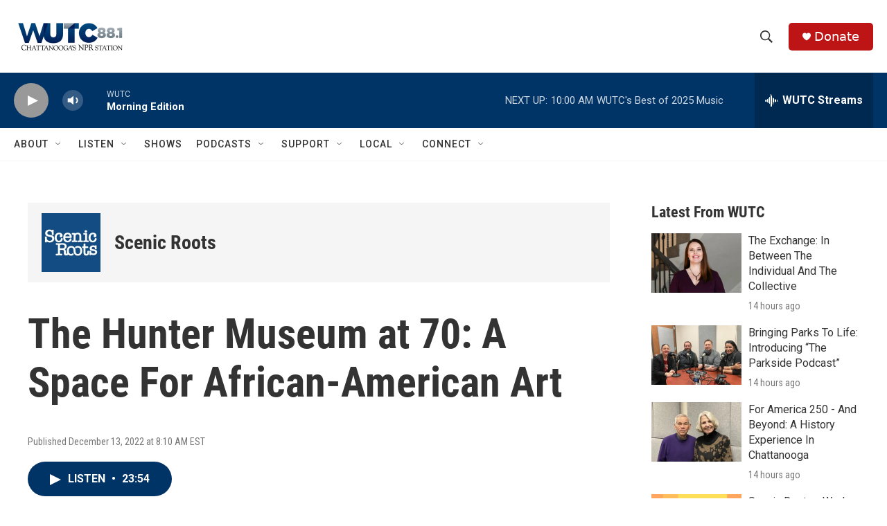

--- FILE ---
content_type: text/html; charset=utf-8
request_url: https://www.google.com/recaptcha/api2/aframe
body_size: 257
content:
<!DOCTYPE HTML><html><head><meta http-equiv="content-type" content="text/html; charset=UTF-8"></head><body><script nonce="7tT108pj4XjbT1XwxC1ufw">/** Anti-fraud and anti-abuse applications only. See google.com/recaptcha */ try{var clients={'sodar':'https://pagead2.googlesyndication.com/pagead/sodar?'};window.addEventListener("message",function(a){try{if(a.source===window.parent){var b=JSON.parse(a.data);var c=clients[b['id']];if(c){var d=document.createElement('img');d.src=c+b['params']+'&rc='+(localStorage.getItem("rc::a")?sessionStorage.getItem("rc::b"):"");window.document.body.appendChild(d);sessionStorage.setItem("rc::e",parseInt(sessionStorage.getItem("rc::e")||0)+1);localStorage.setItem("rc::h",'1769087297966');}}}catch(b){}});window.parent.postMessage("_grecaptcha_ready", "*");}catch(b){}</script></body></html>